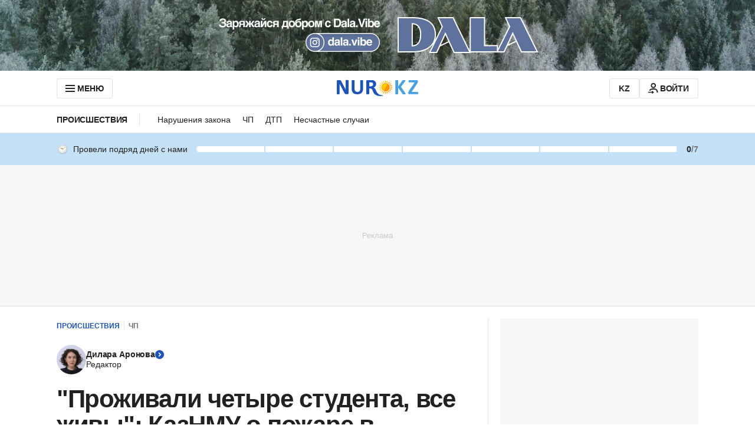

--- FILE ---
content_type: text/html
request_url: https://tttt.onthe.io/uniques/?current=18&holding=e3155c435e925683dd022a3f2070aae6&hash_user=12772cea6.44f512af6_1768749386704&1768749386704
body_size: 277
content:
_io_uniques_holing_params='track'

--- FILE ---
content_type: text/html; charset=utf-8
request_url: https://www.google.com/recaptcha/api2/aframe
body_size: 249
content:
<!DOCTYPE HTML><html><head><meta http-equiv="content-type" content="text/html; charset=UTF-8"></head><body><script nonce="pjtf8qHG0eRARiZtB9bbqg">/** Anti-fraud and anti-abuse applications only. See google.com/recaptcha */ try{var clients={'sodar':'https://pagead2.googlesyndication.com/pagead/sodar?'};window.addEventListener("message",function(a){try{if(a.source===window.parent){var b=JSON.parse(a.data);var c=clients[b['id']];if(c){var d=document.createElement('img');d.src=c+b['params']+'&rc='+(localStorage.getItem("rc::a")?sessionStorage.getItem("rc::b"):"");window.document.body.appendChild(d);sessionStorage.setItem("rc::e",parseInt(sessionStorage.getItem("rc::e")||0)+1);localStorage.setItem("rc::h",'1768749390460');}}}catch(b){}});window.parent.postMessage("_grecaptcha_ready", "*");}catch(b){}</script></body></html>

--- FILE ---
content_type: text/css
request_url: https://www.nur.kz/_astro/index.CgyG9zLz.css
body_size: 2173
content:
.icon-module_icon-box__sWjB1 svg,.icon-module_icon-box__sWjB1 use{pointer-events:none}.icon-module_svg__8lfne{height:100%;width:100%}.typography-module_typography__krwBf{font-family:var(--font-family),sans-serif;margin:0;padding:0}.typography-module_typography-title-42__GEI62{font:var(--title-42);letter-spacing:var(--title-42-letter-spacing)}.typography-module_typography-title-32__LKKiP{font:var(--title-32);letter-spacing:var(--title-32-letter-spacing)}.typography-module_typography-title-28__it8MF{font:var(--title-28);letter-spacing:var(--title-28-letter-spacing)}.typography-module_typography-title-24__gOdqt{font:var(--title-24);letter-spacing:var(--title-24-letter-spacing)}.typography-module_typography-title-21__7-wus{font:var(--title-21);letter-spacing:var(--title-21-letter-spacing)}.typography-module_typography-title-18__a0pH-{font:var(--title-18);letter-spacing:var(--title-18-letter-spacing)}.typography-module_typography-title-17__maPtp{font:var(--title-17);letter-spacing:var(--title-17-letter-spacing)}.typography-module_typography-title-16__44X0Z{font:var(--title-16);letter-spacing:var(--title-16-letter-spacing)}.typography-module_typography-title-14__lALvQ{font:var(--title-14);letter-spacing:var(--title-14-letter-spacing)}.typography-module_typography-text-18__mvklr{font:var(--text-18);letter-spacing:var(--text-18-letter-spacing)}.typography-module_typography-text-16__I-g9P{font:var(--text-16);letter-spacing:var(--text-16-letter-spacing)}.typography-module_typography-text-14__WEzIB{font:var(--text-14);letter-spacing:var(--text-14-letter-spacing)}.typography-module_typography-text-12__JiIN0{font:var(--text-12);letter-spacing:var(--text-12-letter-spacing)}.typography-module_typography-overline-12__4yxDd{font:var(--overline-12);letter-spacing:var(--overline-12-letter-spacing)}@media screen and (min-width: 756px){.typography-module_t-typography-title-42__iRRMd{font:var(--title-42);letter-spacing:var(--title-42-letter-spacing)}.typography-module_t-typography-title-32__2G2Ad{font:var(--title-32);letter-spacing:var(--title-32-letter-spacing)}.typography-module_t-typography-title-28__obpWD{font:var(--title-28);letter-spacing:var(--title-28-letter-spacing)}.typography-module_t-typography-title-24__xpUKq{font:var(--title-24);letter-spacing:var(--title-24-letter-spacing)}.typography-module_t-typography-title-21__njxOY{font:var(--title-21);letter-spacing:var(--title-21-letter-spacing)}.typography-module_t-typography-title-18__pXWqc{font:var(--title-18);letter-spacing:var(--title-18-letter-spacing)}.typography-module_t-typography-title-17__YPwi7{font:var(--title-17);letter-spacing:var(--title-17-letter-spacing)}.typography-module_t-typography-title-16__2jTxe{font:var(--title-16);letter-spacing:var(--title-16-letter-spacing)}.typography-module_t-typography-title-14__R6Ppl{font:var(--title-14);letter-spacing:var(--title-14-letter-spacing)}.typography-module_t-typography-text-18__MntY5{font:var(--text-18);letter-spacing:var(--text-18-letter-spacing)}.typography-module_t-typography-text-16__rNuIb{font:var(--text-16);letter-spacing:var(--text-16-letter-spacing)}.typography-module_t-typography-text-14__bZEcN{font:var(--text-14);letter-spacing:var(--text-14-letter-spacing)}.typography-module_t-typography-text-12__Iz1lI{font:var(--text-12);letter-spacing:var(--text-12-letter-spacing)}.typography-module_t-typography-overline-12__PYVIT{font:var(--overline-12);letter-spacing:var(--overline-12-letter-spacing)}}@media screen and (min-width: 1152px){.typography-module_d-typography-title-42__yqp06{font:var(--title-42);letter-spacing:var(--title-42-letter-spacing)}.typography-module_d-typography-title-32__ceXOB{font:var(--title-32);letter-spacing:var(--title-32-letter-spacing)}.typography-module_d-typography-title-28__dI-cG{font:var(--title-28);letter-spacing:var(--title-28-letter-spacing)}.typography-module_d-typography-title-24__WAXTP{font:var(--title-24);letter-spacing:var(--title-24-letter-spacing)}.typography-module_d-typography-title-21__GSCX2{font:var(--title-21);letter-spacing:var(--title-21-letter-spacing)}.typography-module_d-typography-title-18__pKenj{font:var(--title-18);letter-spacing:var(--title-18-letter-spacing)}.typography-module_d-typography-title-17__X3UuQ{font:var(--title-17);letter-spacing:var(--title-17-letter-spacing)}.typography-module_d-typography-title-16__-onQR{font:var(--title-16);letter-spacing:var(--title-16-letter-spacing)}.typography-module_d-typography-title-14__eOXEu{font:var(--title-14);letter-spacing:var(--title-14-letter-spacing)}.typography-module_d-typography-text-18__irD46{font:var(--text-18);letter-spacing:var(--text-18-letter-spacing)}.typography-module_d-typography-text-16__bZ7ur{font:var(--text-16);letter-spacing:var(--text-16-letter-spacing)}.typography-module_d-typography-text-14__7MJB5{font:var(--text-14);letter-spacing:var(--text-14-letter-spacing)}.typography-module_d-typography-text-12__Vj4XH{font:var(--text-12);letter-spacing:var(--text-12-letter-spacing)}.typography-module_d-typography-overline-12__36P-3{font:var(--overline-12);letter-spacing:var(--overline-12-letter-spacing)}}.styles-module_notificationBody__YophG{align-items:center;border-radius:2px;box-shadow:0 2px 4px #66666640;box-sizing:border-box;color:var(--gray-800);display:flex;gap:10px;min-height:44px;padding:10px 44px 10px 10px;position:relative;-webkit-user-select:none;-moz-user-select:none;user-select:none;width:400px}@media screen and (max-width: 517px){.styles-module_notificationBody__YophG{width:320px}}.styles-module_notificationBody__YophG .styles-module_icon__cnCk3{flex-shrink:0;height:24px;width:24px}.styles-module_notificationBody__YophG.styles-module_alert__Lt7Lp{background-color:var(--red-50)}.styles-module_notificationBody__YophG.styles-module_alert__Lt7Lp .styles-module_icon__cnCk3{color:var(--red-500)}.styles-module_notificationBody__YophG.styles-module_info__ik4vE{background-color:var(--blue-50)}.styles-module_notificationBody__YophG.styles-module_info__ik4vE .styles-module_icon__cnCk3{color:var(--blue-500)}.styles-module_notificationBody__YophG.styles-module_success__1iGW6{background-color:var(--green-50)}.styles-module_notificationBody__YophG.styles-module_success__1iGW6 .styles-module_icon__cnCk3{color:var(--green-500)}.styles-module_notificationBody__YophG.styles-module_warning__22wbb{background-color:var(--orange-50)}.styles-module_notificationBody__YophG.styles-module_warning__22wbb .styles-module_icon__cnCk3{color:var(--orange-500)}.styles-module_notificationBody__YophG.styles-module_isPermanent__I2-D0{box-shadow:none}.styles-module_notificationBody__YophG .styles-module_close__G2v0a{color:var(--gray-800);padding:0;position:absolute;right:10px;top:10px}.styles-module_iconClose__MHuBs{height:24px;width:24px}.styles-module_radioLabel__yq2ui{align-items:flex-start;display:flex;gap:5px}.styles-module_radioLabel__yq2ui.styles-module_isDisabled__Vm-Py{color:var(--gray-500)}.styles-module_radioInput__Ikjvw{align-items:center;-webkit-appearance:none;-moz-appearance:none;appearance:none;background-color:var(--white);border:1px solid var(--blue-500);border-radius:50%;display:flex;flex-shrink:0;height:20px;justify-content:center;margin:0;width:20px}.styles-module_radioInput__Ikjvw.styles-module_isDisabled__Vm-Py{border-color:var(--gray-500);pointer-events:none}.styles-module_radioInput__Ikjvw.styles-module_isDisabled__Vm-Py:before{background-color:var(--gray-500)}.styles-module_radioInput__Ikjvw:before{background-color:var(--blue-500);border-radius:50%;content:"";height:10px;transform:scale(0);transition:transform .12s ease-in-out;width:10px;will-change:transform}.styles-module_radioInput__Ikjvw:checked:before{transform:scale(1)}.styles-module_radioInput__Ikjvw.styles-module_hasError__9H8yd{border-color:var(--red-500)}.styles-module_radioError__oHuLh{color:var(--red-500);font:var(--text-12);letter-spacing:var(--text-12-letter-spacing);margin-top:10px}.styles-module_selectWrapper__m9YE8{font:var(--text-16);font-family:var(--font-family);letter-spacing:var(--text-16-letter-spacing);position:relative;-webkit-user-select:none;-moz-user-select:none;user-select:none;width:100%;z-index:2}.styles-module_selectLabel__a9wLl{color:var(--gray-500);display:block;margin:0;padding:0 0 10px}.styles-module_withPlaceHolder__3hB9O{color:var(--gray-400)}.styles-module_selectInput__gGFkb{background-color:var(--gray-50);border:1px solid transparent;border-radius:2px;box-sizing:border-box;color:var(--gray-800);height:42px;outline:none;padding:10px 40px 10px 15px;position:relative;text-overflow:ellipsis}.styles-module_selectInput__gGFkb:active,.styles-module_selectInput__gGFkb:focus,.styles-module_selectInput__gGFkb:hover{background-color:var(--white);border:1px solid var(--blue-500);outline:2px solid var(--blue-100)}.styles-module_withError__yzLda{border:1px solid var(--red-500);outline:2px solid var(--red-100)}.styles-module_withError__yzLda:active,.styles-module_withError__yzLda:focus,.styles-module_withError__yzLda:hover{border:1px solid var(--red-500);outline:2px solid var(--red-100)}.styles-module_selectList__KnzU8{background-color:var(--white);border-radius:3px;box-shadow:0 3px 4px #00000014;left:0;margin-top:3px;max-height:180px;overflow:auto;padding:0 0 5px;position:absolute;right:0;top:100%}.styles-module_chevron__0G809{color:var(--gray-400);height:20px;position:absolute;right:11px;top:11px;width:20px;will-change:transform}.styles-module_selectListItem__15RmB{padding:10px 15px}.styles-module_selectListItem__15RmB.styles-module_isSelected__BdiNf{font-weight:var(--font-bold)}.styles-module_selectListItem__15RmB.styles-module_isHovered__tiUEH{background-color:var(--blue-100)}.styles-module_selectError__cVeNB{color:var(--red-500);font:var(--text-12);left:0;letter-spacing:var(--text-12-letter-spacing);padding-top:3px;position:absolute;right:0;top:100%}.tooltip-module_tooltip__emM6A.tooltip-module_tooltipCore__2WufA{background-color:var(--white);border-radius:4px;box-shadow:4px 4px 12px #00000036,0 -4px 16px #00000036;color:var(--gray-800);opacity:1;padding:10px}.styles-module_tab__8kugg{list-style:none;width:100%}.styles-module_tabButton__5gLSL{background-color:var(--white);border:none;border-bottom:3px solid transparent;box-sizing:border-box;color:var(--gray-500);cursor:pointer;display:flex;justify-content:center;padding:13px 27px 10px 26px;position:relative;text-align:center;text-decoration:none}.styles-module_tabButton__5gLSL:after{background-color:var(--gray-200);bottom:-3px;content:"";position:absolute;right:0;top:0;width:1px}.styles-module_tabButton__5gLSL:hover{color:var(--gray-800)}.styles-module_last__Yyg21:after{content:none}.styles-module_disabled__YLWaJ{border-bottom-color:transparent;color:var(--gray-400);cursor:not-allowed;pointer-events:none}.styles-module_disabled__YLWaJ:hover{color:var(--gray-400)}.styles-module_active__iQJyk{border-bottom-color:var(--blue-500);color:var(--gray-800)}.styles-module_tabs__Bk5Ke{border-bottom:1px solid var(--gray-200);display:flex;justify-content:center;margin:0;padding:0;width:800px}.styles-module_textarea__T-ifI{position:relative}.styles-module_textareaInput__Edr-M{background-color:var(--other-input);border:0;box-sizing:border-box;color:var(--text-primary);font:var(--text-16);letter-spacing:var(--text-16-letter-spacing);outline:none;overflow-y:hidden;padding:0;resize:vertical;width:100%}.styles-module_textareaInput__Edr-M::-moz-placeholder{color:var(--text-disable)}.styles-module_textareaInput__Edr-M::placeholder{color:var(--text-disable)}.styles-module_textareaContainer__4M-o3{background-color:var(--other-input);border:1px solid transparent;border-radius:2px;height:100%;outline:2px solid transparent;padding:10px 15px;position:relative}.styles-module_textareaContainer__4M-o3:active,.styles-module_textareaContainer__4M-o3:focus-within,.styles-module_textareaContainer__4M-o3:hover{background-color:var(--white);border:1px solid var(--blue-500);outline:2px solid var(--blue-100)}:is(.styles-module_textareaContainer__4M-o3:active,.styles-module_textareaContainer__4M-o3:focus-within,.styles-module_textareaContainer__4M-o3:hover) .styles-module_textareaInput__Edr-M{background-color:var(--white)}.styles-module_textareaContainer__4M-o3.styles-module_hasError__6h3wR{border:1px solid var(--red-500);outline:2px solid var(--red-100)}.styles-module_textareaContainer__4M-o3.styles-module_hasError__6h3wR:active,.styles-module_textareaContainer__4M-o3.styles-module_hasError__6h3wR:focus-within,.styles-module_textareaContainer__4M-o3.styles-module_hasError__6h3wR:hover{border:1px solid var(--red-500);outline:2px solid var(--red-100)}.styles-module_textareaLabel__9GlEn{color:var(--text-secondary);display:block;font:var(--text-16);letter-spacing:var(--text-16-letter-spacing);margin-bottom:10px}.styles-module_counter__LMObG{text-align:right;width:100%}.styles-module_counter__LMObG .styles-module_counterText__Z-3Lj{color:var(--gray-500);font:var(--text-14);letter-spacing:var(--text-14-letter-spacing)}:is(.styles-module_counter__LMObG .styles-module_counterText__Z-3Lj) .styles-module_counterValue__wXKFx{color:var(--text-primary)}.styles-module_textareaError__7chqz{color:var(--error-main);font:var(--text-12);left:0;letter-spacing:var(--text-12-letter-spacing);padding-top:3px;position:absolute;right:0;top:100%}.styles-module_switch__8Qajs{background:var(--gray-300,#e5e5e5);border-radius:18px;cursor:pointer;height:18px;position:relative;transition:background .3s ease;width:33px}.styles-module_switch__8Qajs:before{background:var(--common-white,#fff);border-radius:50%;content:"";display:block;height:12px;left:3px;position:absolute;top:50%;transform:translateY(-50%);transition:left .2s ease;width:12px}.styles-module_switch__8Qajs label{cursor:pointer;display:block;height:100%;left:0;position:absolute;top:0;width:100%;z-index:1}.styles-module_switch__8Qajs input{height:0;opacity:0;pointer-events:none;position:absolute;width:0}.styles-module_switch__8Qajs:has(input:checked){background:var(--blue-500,#1e54b7)}.styles-module_switch__8Qajs:has(input:checked):before{left:calc(100% - 15px)}
